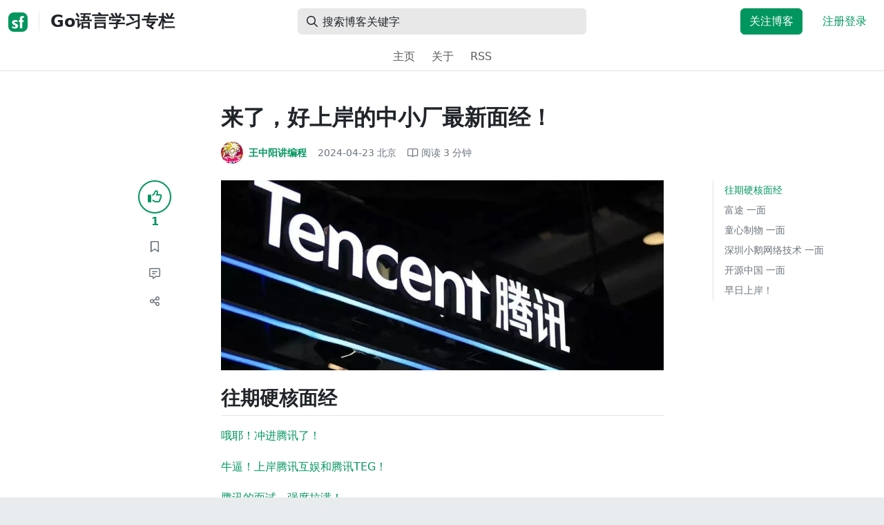

--- FILE ---
content_type: text/html; charset=utf-8
request_url: https://segmentfault.com/a/1190000044822921
body_size: 21777
content:
<!DOCTYPE html><html lang="zh"><head><meta charSet="utf-8"/><title>java - 来了，好上岸的中小厂最新面经！ - Go语言学习专栏 - SegmentFault 思否</title><meta name="keywords" content="后端,go,java,程序员,php"/><meta name="description" content="往期硬核面经哦耶！冲进腾讯了！牛逼！上岸腾讯互娱和腾讯TEG！腾讯的面试，强度拉满！前几篇文章分享了上岸大厂（尤其是腾讯）的最新面经。不少粉丝股东留言..."/><meta name="userId" id="SFUserId"/><meta name="userRank" id="SFUserRank"/><meta name="viewport" content="width=device-width, initial-scale=1, viewport-fit=cover, user-scalable=no"/><meta rel="apple-touch-icon" href="https://static.segmentfault.com/main_site_next/prod/touch-icon.png"/><meta name="msapplication-square150x150logo" content="https://static.segmentfault.com/main_site_next/prod/touch-icon.png"/><meta http-equiv="X-UA-Compatible" content="IE=edge, chrome=1"/><meta name="renderer" content="webkit"/><meta name="alexaVerifyID" content="LkzCRJ7rPEUwt6fVey2vhxiw1vQ"/><meta name="apple-itunes-app" content="app-id=958101793, app-argument="/><meta property="qc:admins" content="15317273575564615446375"/><meta name="msapplication-TileColor" content="#009a61"/><meta name="baidu_union_verify" content="361d9f81bc56b8d1183231151d2b8012"/><meta name="sogou_site_verification" content="MKVKCoIjwL"/><meta name="360-site-verification" content="737314c9bf48873a1a0a22295203d9d1"/><link rel="shortcut icon" type="image/x-icon" href="https://static.segmentfault.com/main_site_next/prod/favicon.ico"/><link rel="search" type="application/opensearchdescription+xml" href="/opensearch.xml" title="SegmentFault"/><link rel="alternate" type="application/atom+xml" href="/feeds/questions" title="SegmentFault \u6700\u65B0\u95EE\u9898"/><link rel="alternate" type="application/atom+xml" href="/feeds/blogs" title="SegmentFault \u6700\u65B0\u6587\u7AE0"/><meta name="twitter:card" content="summary_large_image"/><meta name="twitter:image" content="https://segmentfault.com/img/bVdcb3Q?spec=cover"/><meta name="twitter:site" content="@segment_fault"/><meta name="twitter:creator" content="@segmentfault"/><meta name="twitter:title" content="来了，好上岸的中小厂最新面经！"/><meta name="og:type" content="article"/><meta name="og:image" content="https://segmentfault.com/img/bVdcb3Q?spec=cover"/><meta name="og:title" content="来了，好上岸的中小厂最新面经！"/><meta name="og:description" content="往期硬核面经哦耶！冲进腾讯了！牛逼！上岸腾讯互娱和腾讯TEG！腾讯的面试，强度拉满！前几篇文章分享了上岸大厂（尤其是腾讯）的最新面经。不少粉丝股东留言..."/><meta name="og:url" content="https://segmentfault.com/a/1190000044822921"/><meta name="og:site_name" content="SegmentFault 思否"/><meta name="msvalidate.01" content="2C018C53297C8388F3E7052F5E9CA6AF"/><meta name="event-object" value="{&quot;current&quot;: [&quot;article&quot;, [&quot;1190000044822921&quot;]], &quot;root&quot;: [&quot;article&quot;, &quot;1190000044822921&quot;]}" id="SFEventObject"/><link rel="canonical" href="https://segmentfault.com/a/1190000044822921"/><script type="application/ld+json">{
            "@context": "https://schema.org",
            "@type": "Article",
            "mainEntityOfPage": {
              "@type": "WebPage",
              "@id": "https://google.com/article"
            },
            "name": "来了，好上岸的中小厂最新面经！",
            "headline": "来了，好上岸的中小厂最新面经！",
            "image": "/img/bVdcb3Q?spec=cover",
            "datePublished": "2024-04-23T07:28:23.000Z",
            "dateModified": "2024-04-23T07:28:23.000Z",
            "url": "https://segmentfault.com/a/1190000044822921",
            "author": {
              "@type": "Person",
              "name": "王中阳讲编程",
              "url": "https://segmentfault.com/u/wangzhongyang_go"
            },
            "publisher": {
              "@type": "Organization",
              "name": "SegmentFault",
              "logo": {
                "@type": "ImageObject",
                "url":
                  "https://assets.segmentfault.com/v-5fc4b0b2/global/img/static/touch-icon.png"
              }
            }
          }</script><meta name="next-head-count" content="37"/><link data-next-font="size-adjust" rel="preconnect" href="/" crossorigin="anonymous"/><link rel="preload" href="https://static.segmentfault.com/main_site_next/prod/_next/static/css/8a2de9abf59d619c.css" as="style"/><link rel="stylesheet" href="https://static.segmentfault.com/main_site_next/prod/_next/static/css/8a2de9abf59d619c.css" data-n-g=""/><noscript data-n-css=""></noscript><script defer="" nomodule="" src="https://static.segmentfault.com/main_site_next/prod/_next/static/chunks/polyfills-c67a75d1b6f99dc8.js"></script><script src="https://sponsor.segmentfault.com/spcjs.php?id=1&amp;block=1&amp;repu=0&amp;v=5f0a9217&amp;tag=%E5%90%8E%E7%AB%AF%2Cgo%2Cjava%2C%E7%A8%8B%E5%BA%8F%E5%91%98%2Cphp&amp;withtext=1" data-nscript="beforeInteractive"></script><script src="https://static.segmentfault.com/main_site_next/prod/_next/static/chunks/webpack-f827bc7f33b5aa2a.js" defer=""></script><script src="https://static.segmentfault.com/main_site_next/prod/_next/static/chunks/framework-b06a93d4cd434123.js" defer=""></script><script src="https://static.segmentfault.com/main_site_next/prod/_next/static/chunks/main-7b0e951b1aa6f444.js" defer=""></script><script src="https://static.segmentfault.com/main_site_next/prod/_next/static/chunks/pages/_app-154d231470f83ca7.js" defer=""></script><script src="https://static.segmentfault.com/main_site_next/prod/_next/static/chunks/54312-bc4a0e4b41f24c9b.js" defer=""></script><script src="https://static.segmentfault.com/main_site_next/prod/_next/static/chunks/69706-07a7095268b70805.js" defer=""></script><script src="https://static.segmentfault.com/main_site_next/prod/_next/static/chunks/75637-fc32eba996308eba.js" defer=""></script><script src="https://static.segmentfault.com/main_site_next/prod/_next/static/chunks/11063-1b323070c1d23392.js" defer=""></script><script src="https://static.segmentfault.com/main_site_next/prod/_next/static/chunks/70694-3d6afca6967f318c.js" defer=""></script><script src="https://static.segmentfault.com/main_site_next/prod/_next/static/chunks/83075-4e7ff52fbf2dea21.js" defer=""></script><script src="https://static.segmentfault.com/main_site_next/prod/_next/static/chunks/pages/Blogs/Detail-251499ec59f860aa.js" defer=""></script><script src="https://static.segmentfault.com/main_site_next/prod/_next/static/rBuqxSyQsyebiBGJhT4Ov/_buildManifest.js" defer=""></script><script src="https://static.segmentfault.com/main_site_next/prod/_next/static/rBuqxSyQsyebiBGJhT4Ov/_ssgManifest.js" defer=""></script><style id="__jsx-563de19a56c74ed5">@media(min-width:1400px){.container{max-width:1320px}}.blog-header.theme-light input{background-color:rgba(33,37,41,.1)}.blog-header.theme-light input::-webkit-input-placeholder{color:rgba(var(--bs-dark-rgb),var(--bs-text-opacity))}.blog-header.theme-dark input{background-color:rgba(255,255,255,.1)}.blog-header.theme-dark input::-webkit-input-placeholder{color:rgba(var(--bs-light-rgb),var(--bs-text-opacity))}</style><style id="__jsx-b1cc3f89c4f8c7b8">@charset "UTF-8";.fmt,.preview-wrap{line-height:1.6}.fmt .hljs,.preview-wrap .hljs{background-color:transparent!important;padding:0!important}.fmt p,.fmt address,.fmt ul,.fmt ol,.fmt dl,.fmt pre,.fmt blockquote,.fmt table,.fmt figure,.fmt hr,.preview-wrap p,.preview-wrap address,.preview-wrap ul,.preview-wrap ol,.preview-wrap dl,.preview-wrap pre,.preview-wrap blockquote,.preview-wrap table,.preview-wrap figure,.preview-wrap hr{margin-bottom:1.25rem}.fmt p,.preview-wrap p{word-wrap:break-word}.fmt p a,.preview-wrap p a{word-break:break-all}.fmt ol ol,.fmt ol ul,.fmt ul ol,.fmt ul ul,.preview-wrap ol ol,.preview-wrap ol ul,.preview-wrap ul ol,.preview-wrap ul ul{margin-bottom:0}.fmt li>p:last-of-type,.preview-wrap li>p:last-of-type{margin-bottom:0!important}.fmt h1,.preview-wrap h1{font-size:2rem;margin:2.75rem 0 1rem;padding-bottom:.5rem;border-bottom:3px double rgba(0,0,0,.1)}.fmt h2,.preview-wrap h2{font-size:1.75rem;margin:2.5rem 0 1rem;padding-bottom:.5rem;border-bottom:1px double rgba(0,0,0,.1)}.fmt>h2:first-child,.preview-wrap>h2:first-child{margin-top:0}.fmt h3,.preview-wrap h3{font-size:1.5rem;margin:2.25rem 0 1rem}.fmt h4,.preview-wrap h4{font-size:1.25rem;margin:2rem 0 1rem}.fmt h5,.preview-wrap h5{font-size:1rem;margin:1.75rem 0 1rem}.fmt h6,.preview-wrap h6{font-size:1rem;margin:1.5rem 0 .5rem}.fmt h6::before,.preview-wrap h6::before{content:"❐";margin-right:.25rem}.fmt blockquote,.preview-wrap blockquote{padding-left:1rem;border-left:.25rem solid#e9ecef}.fmt pre,.preview-wrap pre{padding:1rem;max-height:35rem;line-height:1.5;background-color:#e9ecef;overflow:auto}.fmt pre code,.preview-wrap pre code{word-wrap:normal;overflow-wrap:normal;white-space:inherit}.fmt hr,.preview-wrap hr{margin:2rem auto;max-width:160px;border-top-width:1px;background-color:rgba(0,0,0,.5)}.fmt img,.preview-wrap img{max-width:100%;height:auto}.fmt table,.preview-wrap table{border:1px solid#dee2e6;width:100%;table-layout:fixed}.fmt table td,.fmt table th,.preview-wrap table td,.preview-wrap table th{padding:.75rem;border:1px solid#dee2e6;word-wrap:break-word}.fmt table [align=center],.preview-wrap table [align=center]{text-align:center}.fmt table [align=right],.preview-wrap table [align=right]{text-align:right}.fmt table thead th,.preview-wrap table thead th{border-bottom-width:2px;background-color:#e9ecef;color:#212529;font-weight:bold}.fmt table tbody tr:hover,.preview-wrap table tbody tr:hover{background-color:rgba(0,0,0,.025)}.fmt .img-wrap,.preview-wrap .img-wrap{display:block;text-align:center}article.fmt a img{cursor:pointer}article.fmt img{cursor:-webkit-zoom-in;cursor:-moz-zoom-in;cursor:zoom-in}article.fmt p>img{display:block;margin:0 auto}</style><style id="__jsx-cc36e5857a65b21d">.article-content{margin-bottom:1.5rem}.article-content .userExcerpt p{margin-bottom:0!important}.article-content .col-md-90{width:120px}.article-content pre{position:relative}.right-side .right-block{margin-bottom:1.5rem}#article-header{border-top:2px solid#00965e}@media(max-width:767.98px){.article-content .col-md-90{width:100%}}@media(max-width:575.98px){.blog-comment-wrap.container{padding-bottom:56px!important;padding-bottom:-webkit-calc(56px + constant(safe-area-inset-bottom))!important;padding-bottom:-moz-calc(56px + constant(safe-area-inset-bottom))!important;padding-bottom:calc(56px + constant(safe-area-inset-bottom))!important;padding-bottom:-webkit-calc(56px + env(safe-area-inset-bottom))!important;padding-bottom:-moz-calc(56px + env(safe-area-inset-bottom))!important;padding-bottom:calc(56px + env(safe-area-inset-bottom))!important}}</style><style id="__jsx-5003cdcc1535ca36">.operation .dropdown-toggle::after{display:none}</style><style id="__jsx-e84cb026495aebda">.nav-header{cursor:pointer}#collapseTarget{max-height:360px;overflow-y:auto}</style><style id="__jsx-39fbff7f152a3e49">.quote .delete-quote{visibility:hidden}.quote .list-group-item:hover .delete-quote{visibility:visible}</style><style id="__jsx-ae5d34d7181e7c9b">.recommend-list-wrap .card-header{-webkit-box-shadow:0rem -.06rem 0rem 0rem rgba(0,0,0,.13)inset;-moz-box-shadow:0rem -.06rem 0rem 0rem rgba(0,0,0,.13)inset;box-shadow:0rem -.06rem 0rem 0rem rgba(0,0,0,.13)inset}.mr-13{margin-right:13px}</style><style id="__jsx-3434af9ca00bacf8">.comment-wrap .media-body .fmt,.comment-wrap .media-body .fmt>p:first-child{display:inline}.comment-wrap .media-body .fmt>p:first-child::after{display:block;content:"";margin-bottom:1.25rem}.comment-wrap .media-body .fmt>p:last-child::after{display:none!important}.comment-wrap .commentUnit:hover .control-area,.comment-wrap .commentUnit:hover .comment-control-area{display:-webkit-box!important;display:-webkit-flex!important;display:-moz-box!important;display:-ms-flexbox!important;display:flex!important}.comment-wrap .comment-reply{overflow:hidden;word-wrap:break-word;overflow-wrap:break-word;resize:none}.comment-wrap .dropdown-item.active,.comment-wrap .dropdown-item:active{background:#f8f9fa!important;color:inherit!important}.comment-wrap .reply-list .list-group-item{background-color:unset}</style><style id="__jsx-46db19708ab5e5b7">.mentions-wrap .dropdown-toggle::after{display:none}</style></head><body><div id="__next"><div class="d-none d-lg-block text-center"><div id="OA_holder_5" class="OA_holder" style="display:none"></div></div><div id="root-top-container"></div><header data-bs-theme="light" class="sticky-top blog-header theme-light border-bottom" style="background-color:#fff;transform:translateY(0px)"><div class="container-xl"><nav style="padding-top:0.75rem;padding-bottom:0.75rem" class="navbar navbar-expand-lg navbar-light"><div class="d-none d-lg-flex align-items-center w-50 me-auto"><a href="/blogs" class="d-none d-md-block p-0 navbar-brand"><svg width="28" height="28" viewBox="0 0 28 28" fill="none" xmlns="http://www.w3.org/2000/svg" class="text-primary"><title>SF</title><path fill-rule="evenodd" clip-rule="evenodd" d="M8 0C3.58172 0 0 3.58172 0 8V20C0 24.4183 3.58172 28 8 28H20C24.4183 28 28 24.4183 28 20V8C28 3.58172 24.4183 0 20 0H8ZM13.73 11.9372C12.578 11.2873 11.2724 10.9592 9.95 10.9872C8.625 10.9872 5.535 11.3372 5.535 14.5872C5.535 16.4122 6.495 17.2622 7.935 17.9772C8.305 18.1622 8.655 18.3072 8.965 18.4322L8.96675 18.433C9.83592 18.7926 10.525 19.0778 10.525 19.8472C10.525 20.7222 9.715 21.0322 8.96 21.0322C7.93318 20.9427 6.96552 20.5134 6.21 19.8122L5.25 21.7322V21.9572C6.47366 22.8581 7.96081 23.3292 9.48 23.2972C11.175 23.2972 14.015 22.8422 14.015 19.6272C14.015 17.6272 13.065 16.8572 11.315 16.1272L10.67 15.8772C9.725 15.5222 8.98 15.2422 8.98 14.4522C8.98 13.9672 9.22 13.3872 10.38 13.3872C11.2483 13.3883 12.0951 13.6572 12.805 14.1572L13.73 12.1572V11.9372ZM22.92 5.75224C22.0842 5.39862 21.1823 5.22813 20.275 5.25224C18.635 5.25224 16.635 5.92724 16.635 9.14724C16.635 9.16319 16.6454 9.5817 16.6567 10.0374C16.6702 10.5821 16.685 11.18 16.685 11.2072C16.6839 11.2467 16.6678 11.2842 16.64 11.3122C16.611 11.3378 16.5737 11.352 16.535 11.3522H15.36L15.32 13.8922C15.4316 13.8922 15.5761 13.8878 15.7433 13.8827C15.973 13.8756 16.2456 13.8672 16.535 13.8672L16.5911 13.8777L16.64 13.9072C16.667 13.9358 16.683 13.973 16.685 14.0122C16.665 14.8782 16.653 16.325 16.6458 17.8134L16.642 18.7072C16.6393 19.4489 16.6377 20.1741 16.6366 20.8153L16.6357 21.5401L16.6354 21.8642L16.635 22.9722L20.2 22.9522C20.1997 22.8821 20.1992 22.7899 20.1987 22.6781C20.1954 21.9732 20.1884 20.4931 20.1781 18.9054L20.1684 17.515C20.1579 16.13 20.145 14.8097 20.13 13.9922C20.1281 13.9532 20.1426 13.9151 20.17 13.8872C20.199 13.8617 20.2363 13.8474 20.275 13.8472L20.5421 13.8565C20.9195 13.867 21.368 13.8705 21.7216 13.8717L22.16 13.8722L22.2 11.3322H20.275L20.2189 11.3218L20.17 11.2922C20.1436 11.2637 20.1292 11.2261 20.13 11.1872V9.62724C20.13 8.35724 20.46 7.81724 21.225 7.81724C21.5758 7.8304 21.9184 7.92634 22.225 8.09724L22.92 6.02724V5.75224Z" fill="currentColor"></path></svg></a><div class="d-none d-md-block" style="width:1px;height:1.75rem;background-color:rgba(33, 37, 41, 0.1)"></div><a href="/blog/wangzhongyang_go"><div class="d-flex align-items-center ms-md-3 text-body"><h4 class="mb-0">Go语言学习专栏</h4></div></a></div><div class="d-flex d-lg-none align-items-center justify-content-between w-100"><a href="/blog/wangzhongyang_go"><div class="d-flex align-items-center ms-lg-3 text-body"><h4 class="mb-0 text-truncate-1">Go语言学习专栏</h4></div></a><a role="button" tabindex="0" href="/user/login" class="d-lg-none ms-2 flex-shrink-0 text-primary btn btn-link">注册登录</a></div><div class="w-100 navbar-collapse collapse" id="basic-navbar-nav"><div class="w-100 position-relative my-3 my-lg-0"><div class="d-none d-lg-flex w-100" style="max-width:432px;height:38px"><div class="d-flex align-items-center position-absolute h-100" style="margin-left:0.81rem"><i class="far fa-magnifying-glass text-body"></i></div><form class="flex-fill"><input placeholder="搜索博客关键字" aria-label="搜索" style="padding-left:2.3rem;background-color:rgba(33, 37, 41, 0.1)" type="text" class="border-0 shadow-none h-100 text-body form-control" value=""/></form></div><div class="d-flex d-lg-none w-100"><div class="d-flex align-items-center position-absolute h-100" style="margin-left:0.81rem"><i class="far fa-magnifying-glass text-body"></i></div><form class="flex-fill"><input placeholder="搜索博客关键字" aria-label="搜索" style="padding-left:2.3rem;background-color:rgba(33, 37, 41, 0.1)" type="text" class="border-0 shadow-none h-100 text-body form-control" value=""/></form></div></div><div class="p-0 ms-auto align-items-lg-center justify-content-end w-100 navbar-nav"><div class="me-2 me-md-0 nav-item"><a role="button" tabindex="0" href="#" class="me-3 btn btn-primary">关注博客</a><a role="button" tabindex="0" href="/user/login" class="text-primary btn btn-link">注册登录</a></div></div></div></nav><nav class="sflex-center py-0 navbar navbar-expand navbar-light"><div class="navbar-nav"><div class="mx-1 nav-item"><a href="/blog/wangzhongyang_go" data-rr-ui-event-key="/blog/wangzhongyang_go" class="nav-link">主页</a></div><div class="mx-1 nav-item"><a href="/blog/wangzhongyang_go/about" data-rr-ui-event-key="/blog/wangzhongyang_go/about" class="nav-link">关于</a></div><div class="mx-1 nav-item"><a href="/feeds/blog/wangzhongyang_go" data-rr-ui-event-key="/feeds/blog/wangzhongyang_go" class="nav-link">RSS</a></div></div></nav></div></header><style>
          html {
            scroll-behavior: smooth;
          }
          .article-wrap article h2, .article-wrap article h3 { 
            scroll-margin-top: 20px;
          }
        </style><div class="bg-white d-none d-xl-flex justify-content-center"><div id="OA_holder_2" class="OA_holder" style="display:none"></div></div><div class="bg-white py-5"><div class="pt-3 pt-sm-0 article-wrap container"><div class="row"><div class="mx-auto col-lg-7"><h1 class="h2 mb-3"><a href="/a/1190000044822921" class="link-dark">来了，好上岸的中小厂最新面经！</a></h1><div class="d-flex flex-wrap mb-4"><div class="d-flex align-items-center font-size-14"><a class="d-flex align-items-center" href="/u/wangzhongyang_go"><div class="position-relative sflex-center rounded-circle flex-shrink-0 me-2" style="width:32px;height:32px"><img src="https://avatar-static.segmentfault.com/102/126/1021266098-6369bf22a4ccf_huge128" alt="头像" class="w-100 h-100 position-absolute left-0 top-0 rounded-circle bg-white"/></div><div class="d-flex flex-column"><div class="d-flex"><strong class="font-size-14">王中阳讲编程</strong><ul class="list-inline mb-0 authentication-info ms-1"></ul></div><div class="user-badge-wrap font-size-14 text-secondary"></div></div></a><a href="/a/1190000044822921/revision" class="link-secondary font-size-14 ms-2 ps-1"><time dateTime="2024-04-23T07:28:23.000Z" itemProp="datePublished">2024-04-23 </time><span> <!-- -->北京</span></a><div class="ms-3 d-flex align-items-baseline text-secondary"><i class="far fa-book-open"></i><span class="ms-1">阅读 <!-- -->3<!-- --> 分钟</span></div></div></div></div></div><div class="row"><div class="d-none d-lg-flex justify-content-end align-items-start col-lg-2"><div class="sticky-outer-wrapper sticky-wrap functional-area-left justify-content-center me-0 ms-0 mt-0"><div class="sticky-inner-wrapper" style="position:relative;top:0px"><div role="group" class="align-items-center btn-group-vertical"><button type="button" aria-label="点赞" class="func-btn mainLike sflex-center shadow-sm rounded-circle main-lg-Like mb-0 btn btn-outline-primary"><i class="far fa-thumbs-up"></i></button><span class="text-primary fw-bold ">1</span><button type="button" aria-label="收藏" class="func-btn sflex-center rounded-circle  mt-2 btn btn-outline-secondary"><i class="far fa-bookmark"></i></button><a class="func-btn sflex-center btn btn-outline-secondary rounded-circle" href="#comment-area" aria-label="评论"><i class="far fa-message-lines"></i></a><div class="dropdown"><button type="button" id="actions-toggle" aria-expanded="false" aria-label="分享" class="func-btn nav-tab-item  rounded-pill btn btn-outline-secondary sflex-center rounded-circle dropdown-toggle btn btn-primary"><i class="far fa-share-nodes"></i></button></div><canvas hidden="" class="qrcode"></canvas></div></div></div><canvas hidden="" class="qrcode"></canvas></div><div class="mx-auto col-lg-7"><div><div class="ratio ratio-21x9 mb-4"><img class="card-img-top w-100 h-100" src="/img/bVdcb3Q?spec=cover" alt="头图"/></div><div id="OA_holder_25" class="OA_holder" style="display:none"></div><article class="article fmt article-content "><h2>往期硬核面经</h2><p><a href="https://link.segmentfault.com/?enc=B37g%2BNraBzkrdgrjx159SA%3D%3D.465405HTXDr3%2BSs6hFQlUqIQmzZ8XzHAW6SRTGIny4gdv9lJrPbD2eDTC7mQ9NVnvIMqayjwEx95uNWgNgutIzv0oRb6cbFeIbbhRD2KFUphzlzJsvHL80Jz7APlUe693YrxcoV1Wxz%2F0f3n%2FrHee4hfnC%2FcqlB4AlYt3r74MFU3J5PwlqCMBFTsKK%2BVDipz%2BjPcEcoCNBLnH1uqpIg44bIybKAuiQ6DUuHaXXTK3biU9ppd0NGinDftYlBSJfRn9WsY5nfi%2F90v8e9wgWzaJSy%2BBS6qr3E1e2GwVct4CCdXoNnxot8CpM4Q7n0c7u8fwb01X0S9gUFYV4BIYcAOgLWTYBuH8S3ZQtGzXCpJL7QFwDIlRMTKJA4NzmFDynZ4r0uC%2BiBakwcxq3UW4PYYva2TKr4MG%2BEozVtNLrz4aHB2pmIf3X2qogWltIofs%2B7uIwWx3zsuiAWEbMXTtFSHizcR%2BcTsA4B7N%2B3fqFTv%2BXA0B4KfbLxM0lCsj7qkPFBU" rel="nofollow" target="_blank">哦耶！冲进腾讯了！</a></p><p><a href="https://link.segmentfault.com/?enc=XPoOWaFu8a8rFiDnQLqVqA%3D%3D.KEd0YeaDbwdBPqWpnXNKWs0yomET11t12js7By5Jtr8YRs96pgaQiWHsXLi3h0BghGL7SiwlAf%2BETnVtJgKKlvDMGakBrXAOSjl5M9CPZuGcTqPjW9Sww9CWPRGev%2BXQtRLxSwm%2B10mA6gbFL%2BGNJAHX0nnBunzKmND0rmQBRj3H%2FNGyLzvFyjEswa3NpjH2v1Hfrv4kqoWsqLKTaIhePeXK1VO6hdZtLZ9yoV%2FLOcIQJW%2BAjXYHFdBHDjyRmqJJpjh4CKf73ue%2BFOGspcv7fqwZIduGGPgkAI2KLuTw1u3Qx59ZjNGYFHczL4n%2FrRTblnfKl6qIUsc%2FI4BpLcp8b%2FJLCCe7aeWGETXQgTpHsQRP4OMfINJ%2BrMbtMPWMVOwsl586DXCYz8%2FegLGnuWyIMhlCZl8kiXLPhZxlYMpFZuHVJr38m%2BbP7Ql5Sl9oIdKx0tEtWd5hn3qNzlvaOi%2FZGeQIks%2Frcer6Deuv0ZzME2bNHJeABRH5iT8zS61ceY%2FC" rel="nofollow" target="_blank">牛逼！上岸腾讯互娱和腾讯TEG！</a></p><p><a href="https://link.segmentfault.com/?enc=BKGnBntkKriBn2pvtxHbRg%3D%3D.uQlO0icdVNM5kzvE5tKrqPaV6swarTk%2FJdMu1OX3EHY6IJ4tEfcK3ibIXkHYkE1eygv9OjA3S4EtZlYKdgb4JAgDFPdadjGCwklB1eNPyuk6BUR1acKX2Ud61ckfw2yCFnE9XDTizW%2F2Cc63Fs69bSOOhG7CwjzcMoAL8df%2FJ2YxRdb7EXtPLg0c0PSGXY3JcYz8%2BPdmuWtAzyg7cZCW2hbLAFVtkKmFVc0p13whJmM2irpaTe9r7jLIeElKIR4LHwTIDa1AAkTlHHVEt2%2BjBsN4ZeKsRaBWJqMJNGNcCABhVsB3SigoYqX9yL%2BfweakICwoUvVTHzFM5sUV6SiXJrZXeUVMQbrsRojVsMYq%2F1WEcF%2Fujsahc0%2FRsNZsjOzUCrV9LBNCSRT1SBMakg0qH00MbnZRfsbIxiET16%2FdRhkSFbmMkDprmk%2F5f%2FIAyM%2BdNZyIgV0MCuLbRdd57XqQnCLTInK6p%2F8o2XuiH28enIamc%2FQCEBn1pGgfU%2BjdSDID" rel="nofollow" target="_blank">腾讯的面试，强度拉满！</a></p><p>前几篇文章分享了上岸大厂（尤其是腾讯）的最新面经。</p><p>不少粉丝股东留言说上岸大厂太难了，有没有好上岸的中小厂的最新面经。</p><p>必须安排，今天分享一位朋友社招的面经：</p><h2>富途 一面</h2><ol><li>http相较于https多了什么步骤？</li><li>https证书为什么一边是对称加密，一边是非对称加密（没有回答出来）</li></ol><blockquote>解析：非对称加密是为了保护证书里的对称密钥，服务器只能用对应的私钥解密拿到里面的对称密钥，后续沟通时就通过证书里的密钥进行对称加密沟通</blockquote><ol start="2"><li>tcp挥手为什么有第四次</li><li>time\_wait阶段在哪里，为什么需要2MSL的长度</li><li>大量连接处于time\_wait阶段可能有什么与原因，怎么解决?</li></ol><blockquote>回答：大量连接同时关闭，关闭连接时加上随机偏移值<br>解析：当大量短连接被快速创建和关闭时，会有大量的连接同时处于TIME\_WAIT状态。<br>解决方法：</blockquote><ul><li>调整TCP参数：在服务器上调整TCP参数，比如减少TIME\_WAIT的持续时间或增加可用端口范围。</li><li>使用长连接：避免频繁建立和关闭连接。可以通过使用长连接（例如，持续的数据库或API连接）来减少进入TIME\_WAIT状态的连接数量</li><li>负载均衡：使用负载均衡技术分散请求，以减少单一服务器上的连接数。这样可以平均分配连接负载，减少任一服务器上TIME\_WAIT状态的连接数量。</li><li>连接池：对于数据库或其他需要频繁建立连接的服务，使用连接池可以避免频繁地打开和关闭连接，因为连接池允许连接被重用。</li></ul><ol start="5"><li>浏览器输入回车后，发生了什么</li><li>一道算法题：分段阶梯计费</li></ol><ul><li>面试官提醒了一些问题：最后一个阶段是（左界限 --- .....）之前的循环条件是按右界限来计算的。<br>回答：那应该最后一个阶段，单独判断下</li><li>如果后面分了很多阶段，代码有什么优化的地方吗？<br>没有想出来，不知道咋优化</li></ul><ol start="7"><li>一道SQL：（没写出来，sql语法都忘了）</li></ol><p><img   referrerpolicy="no-referrer" src="/img/remote/1460000044822923" alt="" title=""></p><p>解析：</p><pre><code class="sql">SELECT u.username, COUNT(t.tid) AS post_count
FROM user u
JOIN thread t ON u.uid = t.uid
GROUP BY u.uid, u.username
ORDER BY post_count DESC
LIMIT 10;</code></pre><p>索引设计<br>对于这个查询，可以设计以下索引：</p><ol><li>用户表 (user)：</li></ol><ul><li>主键索引在 uid 字段上（通常在创建表时自动设置为主键）。</li></ul><ol start="2"><li>帖子表 (thread)：</li></ol><ul><li>一个复合索引在 uid 和 create\_time 字段上，这有助于快速筛选出每个用户的最新帖子。</li></ul><p><strong>确定索引的使用</strong></p><p>要确定 SQL 会使用哪个索引，可以在执行 SQL 查询之前使用 EXPLAIN 或 EXPLAIN ANALYZE 命令（取决于具体的数据库管理系统）。这将显示查询的执行计划，包括是否使用了索引以及使用了哪些索引。</p><p>在 MySQL 中，则可以使用：</p><pre><code class="go">EXPLAIN FORMAT=JSON SELECT ...</code></pre><p><strong>查询是否最优</strong></p><p>虽然上述查询可能在大多数情况下都能很好地工作，但如果数据量非常大，这个查询可能会变得缓慢，因为需要对所有用户进行聚合和排序。为了优化这个查询，可以考虑以下策略：</p><ul><li>确保数据库使用适当的索引进行 JOIN 和 ORDER BY 操作。</li><li>对 thread 表的 uid 字段创建索引可以帮助加速分组和排序操作。</li><li>如果查询仍然较慢，可以考虑物化视图，预先计算并存储结果，特别是如果这个查询频繁执行而数据变化不大时。</li></ul><p>在查询优化和索引策略中，需要根据实际数据量和数据库性能测试结果来不断调整和优化。</p><h2>童心制物 一面</h2><ol><li>弹窗推送是负责哪部分</li></ol><blockquote>负责从MQ拿到数据解析后给下游服务，同事做极光推送</blockquote><ol start="2"><li>有改进或者特殊的点吗</li></ol><blockquote><ol><li>数据消息体的格式化，不同的topic的消息体不一样，代码写起来很麻烦，所以直接做了格式化，数据就在payload里面，其他的也在对应字段上。</li><li>跟具体解析业务代码的数据交互是通过RPC，因为一个消息可能有多种业务的处理需要，这些也都需要想用返回，所以用了RPC的服务流。</li></ol></blockquote><ol start="3"><li>弹窗是有定时和实时的吗</li></ol><blockquote>是的，根据设备上报的协议字段做相关推送</blockquote><ol start="4"><li>工作中并发是怎么应用的呢，看简历上写了errgroup</li></ol><blockquote>电量api查询时，比如一个月的用电，可能需要查一个月的每日用电量、当前一个月的累计用电、前一个月的累计用电。把一个大的任务分成多个小的任务，去并发调用执行，增加了接口的响应速度</blockquote><ol start="5"><li>这期间会出现什么问题吗，比如查询不出来，或者超时怎么办</li></ol><blockquote>查询不出来就置为0，然后能在报表上看见。    这个地方不知道怎么咋说。</blockquote><ol start="6"><li>又遇到过什么并发问题吗？</li></ol><blockquote>没有，说业务的并发量比较小</blockquote><ol start="7"><li>项目中有遇到比较困难的问题吗</li></ol><blockquote>同一个子任务，但是不同的升级目标，在子任务的对象里加了一个钩子函数，每次设备升级时检查有没有相同mac的旧任务在升级。有，就先让旧任务结束，直接执行新的任务。</blockquote><ol start="10"><li>在静默升级中，用了什么中间件做存储呢</li></ol><blockquote>redis和mysql，redis做临时的缓存，存储每个子任务的详细信息，mysql最后打印报表</blockquote><ol start="11"><li>redis用的什么存储方式呢</li></ol><blockquote>hset，哈希存储，mac是key，升级相关信息是value</blockquote><ol start="12"><li>说一下channel</li></ol><blockquote>回答了无缓存和有缓存，无缓存用于通知是在静默升级系统里用到，每个Task同时只能有一个处于创建升级子任务的状态，子任务创建完后执行升级。但是创建的状态同时只能有一个Task（没想明白为什么，防止并发问题？如果有同时多个任务里，有相同mac的子任务，那么不知道最后执行完的是哪个，可能没法升级到最新的版本，有可能是中途有问题的版本。可能出现高版本向低版本升级的i情况，有些设备允许，但有些不允许，可能会导致设备直接不可用）。</blockquote><ol start="13"><li>GC，写屏障是解决之前三色标记法的什么问题</li></ol><blockquote>直接回答的八股</blockquote><h2>深圳小鹅网络技术 一面</h2><ol><li>询问测试环境是否分开，是否是docker搭建</li><li>能源数据报告的优化，怎么优化</li></ol><blockquote>也说了预缓存一些电量水量的数据，因为结构都一样，这样更快</blockquote><ol start="3"><li>MQ消息的有序</li></ol><blockquote>回答：解析因为使用了幂等性，状态跳转才会有触发推送，那么不管是否有序或者重复消费无所谓</blockquote><ol start="4"><li>App的http请求在到达后端的链路是什么样的，经过了什么服务或者网关</li><li>设计一个秒杀系统，怎么保证库存的一致性和不超限</li></ol><blockquote>回答：消息队列做请求缓存，限流熔断限制流量，下单操作只操作缓存，并异步更新到数据库，减轻数据库压力，接口限流、用户身份验证保证流量安全。保证一致性采用多级缓存（先更新数据库，在更本地，在更redis）</blockquote><ol start="6"><li>多级缓存的话，现在有11个请求，有可能同时读redis，这时读到同样的数据。减11次会出现库存-1的情况，怎么解决呢</li></ol><h2>开源中国 一面</h2><ol><li>介绍自己项目的模块的亮点</li></ol><blockquote>回答：说了一个GRPC的通信</blockquote><ol start="2"><li>MQ消费端没有正常消费的话，可能有什么原因</li><li>是否了解mq或者kafka的具体消息机制还是原理什么的，有点忘了</li></ol><blockquote>这个直接说的只是简单的消费，不是太深</blockquote><ol start="4"><li>mysql的隔离级别</li><li>redis就在项目中用做缓存吗</li><li>是否用过k8s</li><li>nginx用过，修改过一些参数</li></ol><blockquote>回答：只是修改了nginx的日志地址，还有代理的节点，其他没用过</blockquote><h2>早日上岸！</h2><p>我们搞了一个<strong>免费的面试真题共享群</strong>，互通有无，一起刷题进步。</p><p><strong>没准能让你能刷到自己意向公司的最新面试题呢。</strong></p><p>感兴趣的朋友们可以加我微信：<strong>wangzhongyang1993</strong>，备注：面试群。</p><p>本文首发在我的同名公众号：<a href="https://link.segmentfault.com/?enc=YKvLRAYM1KZV8bM3G727GA%3D%3D.NYVimbXUxRprSQ7PI3aSE79su7D4Lg0gUaOZYV2igrj9qSXn1hh8Ys4UhPqlJi5Zv649l8qXaTYFodiuOw26SA%3D%3D" rel="nofollow" target="_blank">王中阳Go</a>，未经授权禁止转载。</p></article><div class="d-flex flex-wrap align-items-center "><div class="m-n1 d-flex flex-wrap align-items-center"><a href="/t/%E5%90%8E%E7%AB%AF" class="m-1 badge-tag  ">后端</a><a href="/t/go" class="m-1 badge-tag  ">go</a><a href="/t/java" class="m-1 badge-tag  "><img src="https://avatar-static.segmentfault.com/868/271/868271510-54cb382abb7a1_small" alt="" width="16" height="16" class="me-1"/>java</a><a href="/t/%E7%A8%8B%E5%BA%8F%E5%91%98" class="m-1 badge-tag  "><img src="https://avatar-static.segmentfault.com/187/562/1875620466-5df9fe086a004_small" alt="" width="16" height="16" class="me-1"/>程序员</a><a href="/t/php" class="m-1 badge-tag  ">php</a></div></div><div id="OA_holder_3" class="OA_holder mt-4" style="display:none"></div><div class="functional-area-bottom text-center my-4 py-3"><div role="group" class="btn-group like-group align-items-center btn-group"><button type="button" class="btn me-2 rounded btn btn-outline-primary"><i class="far fa-thumbs-up"></i><span class="ms-1">赞</span><span class="mainLikeNum ms-1">1</span></button><button type="button" class="btn me-2 rounded btn btn-outline-secondary"><i class="far fa-bookmark"></i><span class="ms-1">收藏</span><span class="ms-1">1</span></button><div class="bottom-share-wrap dropdown"><div class="nav-tab-item btn d-flex justify-content-center align-items-center dropdown-toggle" id="react-aria-2" aria-expanded="false"><button type="button" class="btn rounded btn btn-outline-secondary"><i class="far fa-share-nodes"></i><span class="ms-1">分享</span></button></div></div><canvas hidden="" class="qrcode"></canvas></div></div><canvas hidden="" class="qrcode"></canvas><div class="text-secondary font-size-14 mb-4 d-flex flex-wrap justify-content-between"><div><span>阅读 <!-- -->1.1k</span><span class="split-dot"></span><a href="/a/1190000044822921/revision" class="link-secondary"><time dateTime="2024-04-23T07:28:23.000Z" itemProp="datePublished">发布于 <!-- -->2024-04-23 </time></a></div><div class="operation text-end"><div><button type="button" class="link-secondary btn-reset btn btn-link">举报</button></div></div></div><hr class="mb-0 bg-black bg-opacity-50"/><div class="pt-4 d-flex flex-column flex-md-row"><div class="d-flex flex-fill"><a href="/u/wangzhongyang_go"><div class="position-relative sflex-center rounded-circle flex-shrink-0 me-3" style="width:64px;height:64px" aria-hidden="true"><img src="https://avatar-static.segmentfault.com/102/126/1021266098-6369bf22a4ccf_huge128" alt="头像" class="w-100 h-100 position-absolute left-0 top-0 rounded-circle bg-white"/></div></a><div><a href="/u/wangzhongyang_go" class="link-dark"><h5 class="d-flex align-items-center mb-1">王中阳讲编程</h5></a><div class="text-secondary mb-2"><span>871<!-- --> 声望</span><span class="split-dot"></span><span>348<!-- --> 粉丝</span></div><div class="text-truncate-2"></div></div></div><div class="mt-sm-0 mt-3 d-flex align-items-start flex-shrink-0"><button type="button" class="w-100 btn btn-primary">关注作者</button></div></div><hr class="mb-4 bg-black bg-opacity-50"/><div class="d-flex justify-content-between"><div class="w-50"><div class="text-secondary">« 上一篇</div><a class="text-truncate-1" href="/a/1190000044819866">牛批！大三就冲进腾讯了！2024最新大厂面经</a></div><div class="d-flex flex-column align-items-end w-50"><div class="text-secondary">下一篇 »</div><a class="text-truncate-1" href="/a/1190000044825255">抢先看！美团、京东、360等大厂面试题解析，技术面试必备。</a></div></div></div></div><div class="d-none d-lg-block col-lg-2"><div class="sticky-outer-wrapper"><div class="sticky-inner-wrapper" style="position:relative;top:0px"><div id="collapseTarget" class="d-none ps-3 border-start w-100 mb-4"><div id="article-nav-list" class="font-size-14 w-100 list-group list-group-flush"></div></div><div id="OA_holder_1" class="OA_holder" style="display:none"></div></div></div></div></div><div id="fixedTools" class="position-fixed d-none " style="right:24px;bottom:24px"><button type="button" class="btn btn-light" title="回顶部">▲</button></div><div class="d-block d-sm-none fix-bottom-action-wrap"><div class="w-100 fixed-bottom-action d-flex align-items-center "><button type="button" aria-label="点赞" class="btn-reset text-center link-dark w-25 btn btn-link"><i class="far fa-thumbs-up"></i><span class="mainLikeNum ms-1">1</span></button><button type="button" aria-label="收藏" class="btn-reset text-center link-dark w-25 btn btn-link"><i class="far fa-bookmark"></i><span class="mainLikeNum ms-1">1</span></button><a class="text-center link-dark w-25" href="#comment-area"><i class="far fa-message-lines"></i></a><div class="bottom-share-wrap  w-25 text-center dropdown"><button type="button" id="react-aria-3" aria-expanded="false" aria-label="分享" class="btn-reset link-dark dropdown-toggle btn btn-link"><i class="far fa-share-nodes"></i></button></div><canvas hidden="" class="qrcode"></canvas></div><canvas hidden="" class="qrcode"></canvas></div></div></div><div class="py-5 blog-comment-wrap container"><div class="row"><div class="mx-auto col-lg-7"><h3 class="text-center mb-4">引用和评论</h3><div class="mb-4 card"><div class="bg-transparent border-bottom-0 card-header"><strong>推荐阅读</strong></div><div class="list-group list-group-flush"><a href="/a/1190000047579989?utm_source=sf-similar-article" data-rr-ui-event-key="/a/1190000047579989?utm_source=sf-similar-article" class="d-flex align-items-center border-0 list-group-item list-group-item-action"><div class="position-relative sflex-center rounded-circle flex-shrink-0 " style="width:38px;height:38px"><img src="https://avatar-static.segmentfault.com/102/126/1021266098-6369bf22a4ccf_big64" alt="头像" class="w-100 h-100 position-absolute left-0 top-0 rounded-circle bg-white"/></div><div class="ms-3"><h6 class="mb-1 text-break text-body fw-bold">面试官：按 F5 刷新和在地址栏回车，浏览器的缓存策略到底有啥区别？</h6><p class="d-flex align-items-center font-size-14 mb-0"><span class="text-secondary">王中阳讲编程</span><span class="split-dot"></span><span class="text-secondary">阅读 <!-- -->165</span></p></div></a><a href="/a/1190000047519899?utm_source=sf-similar-article" data-rr-ui-event-key="/a/1190000047519899?utm_source=sf-similar-article" class="d-flex align-items-center border-0 list-group-item list-group-item-action"><div class="position-relative sflex-center rounded-circle flex-shrink-0 " style="width:38px;height:38px"><img src="https://avatar-static.segmentfault.com/115/426/1154267036-5de60e2b2d436_big64" alt="头像" class="w-100 h-100 position-absolute left-0 top-0 rounded-circle bg-white"/></div><div class="ms-3"><h6 class="mb-1 text-break text-body fw-bold">鸿蒙人物志 x 秦骏：从分布式能力到用户体验</h6><p class="d-flex align-items-center font-size-14 mb-0"><span class="text-secondary">思否编辑部</span><span class="split-dot"></span><span class="text-secondary">赞 <!-- -->12</span><span class="split-dot"></span><span class="text-secondary">阅读 <!-- -->56.1k</span><span class="split-dot"></span><span class="text-secondary">评论 <!-- -->4</span></p></div></a><a href="/a/1190000047381205?utm_source=sf-similar-article" data-rr-ui-event-key="/a/1190000047381205?utm_source=sf-similar-article" class="d-flex align-items-center border-0 list-group-item list-group-item-action"><div class="position-relative sflex-center rounded-circle flex-shrink-0 " style="width:38px;height:38px"><img src="https://image-static.segmentfault.com/317/931/3179314346-5f61e47221e07" alt="头像" class="w-100 h-100 position-absolute left-0 top-0 rounded-circle bg-white"/></div><div class="ms-3"><h6 class="mb-1 text-break text-body fw-bold">新版编程语言Java 19正式发布：增加支持RISC-V架构和虚拟线程</h6><p class="d-flex align-items-center font-size-14 mb-0"><span class="text-secondary">已注销</span><span class="split-dot"></span><span class="text-secondary">阅读 <!-- -->43.4k</span></p></div></a><a href="/a/1190000047397416?utm_source=sf-similar-article" data-rr-ui-event-key="/a/1190000047397416?utm_source=sf-similar-article" class="d-flex align-items-center border-0 list-group-item list-group-item-action"><div class="position-relative sflex-center rounded-circle flex-shrink-0 " style="width:38px;height:38px"><img src="https://avatar-static.segmentfault.com/196/809/1968099622-595e54bc3bdca_big64" alt="头像" class="w-100 h-100 position-absolute left-0 top-0 rounded-circle bg-white"/></div><div class="ms-3"><h6 class="mb-1 text-break text-body fw-bold">探索 Java 中的新 HTTP 客户端</h6><p class="d-flex align-items-center font-size-14 mb-0"><span class="text-secondary">程序猿DD</span><span class="split-dot"></span><span class="text-secondary">赞 <!-- -->1</span><span class="split-dot"></span><span class="text-secondary">阅读 <!-- -->3.9k</span></p></div></a><a href="/a/1190000047375326?utm_source=sf-similar-article" data-rr-ui-event-key="/a/1190000047375326?utm_source=sf-similar-article" class="d-flex align-items-center border-0 list-group-item list-group-item-action"><div class="position-relative sflex-center rounded-circle flex-shrink-0 " style="width:38px;height:38px"><img src="https://avatar-static.segmentfault.com/154/340/1543401141-62c77ee1ef08b_big64" alt="头像" class="w-100 h-100 position-absolute left-0 top-0 rounded-circle bg-white"/></div><div class="ms-3"><h6 class="mb-1 text-break text-body fw-bold">轻量高效！一款轻量级的自托管服务器监控工具！</h6><p class="d-flex align-items-center font-size-14 mb-0"><span class="text-secondary">Java陈序员</span><span class="split-dot"></span><span class="text-secondary">赞 <!-- -->2</span><span class="split-dot"></span><span class="text-secondary">阅读 <!-- -->2.5k</span></p></div></a><a href="/a/1190000047395776?utm_source=sf-similar-article" data-rr-ui-event-key="/a/1190000047395776?utm_source=sf-similar-article" class="d-flex align-items-center border-0 list-group-item list-group-item-action"><div class="position-relative sflex-center rounded-circle flex-shrink-0 " style="width:38px;height:38px"><img src="https://avatar-static.segmentfault.com/266/256/2662569807-645f1d6e823d0_big64" alt="头像" class="w-100 h-100 position-absolute left-0 top-0 rounded-circle bg-white"/></div><div class="ms-3"><h6 class="mb-1 text-break text-body fw-bold">Golang 构建网络漏洞扫描器</h6><p class="d-flex align-items-center font-size-14 mb-0"><span class="text-secondary">俞凡</span><span class="split-dot"></span><span class="text-secondary">赞 <!-- -->2</span><span class="split-dot"></span><span class="text-secondary">阅读 <!-- -->2.1k</span></p></div></a><a href="/a/1190000047442820?utm_source=sf-similar-article" data-rr-ui-event-key="/a/1190000047442820?utm_source=sf-similar-article" class="d-flex align-items-center border-0 list-group-item list-group-item-action"><div class="position-relative sflex-center rounded-circle flex-shrink-0 " style="width:38px;height:38px"><img src="https://avatar-static.segmentfault.com/102/126/1021266098-6369bf22a4ccf_big64" alt="头像" class="w-100 h-100 position-absolute left-0 top-0 rounded-circle bg-white"/></div><div class="ms-3"><h6 class="mb-1 text-break text-body fw-bold">别让AI智能体瞎干活！多Agent分工+协作3步法，新手也会用！</h6><p class="d-flex align-items-center font-size-14 mb-0"><span class="text-secondary">王中阳讲编程</span><span class="split-dot"></span><span class="text-secondary">赞 <!-- -->1</span><span class="split-dot"></span><span class="text-secondary">阅读 <!-- -->2k</span><span class="split-dot"></span><span class="text-secondary">评论 <!-- -->1</span></p></div></a></div></div><div id="comment-area" class="comment-wrap  card"><div class="d-flex align-items-center justify-content-between bg-transparent border-0 card-header"><strong>0<!-- --> 条评论</strong><div aria-label="Basic" role="group" class="btn-group"><a role="button" tabindex="0" href="/a/1190000044822921?sort=votes" class="btn btn-secondary btn-sm">得票</a><a role="button" tabindex="0" href="/a/1190000044822921?sort=newest" class="btn btn-outline-secondary btn-sm">最新</a></div></div><div class="card-body"><div class="mb-4 media"><div class="position-relative sflex-center rounded-circle flex-shrink-0 me-3" style="width:38px;height:38px" aria-hidden="true"><img src="https://image-static.segmentfault.com/317/931/3179314346-5f61e47221e07" alt="头像" class="w-100 h-100 position-absolute left-0 top-0 rounded-circle bg-white"/></div><div class="media-body"><div class="mb-3"><div class="mentions-wrap dropdown"><textarea rows="3" placeholder="撰写评论 …" aria-label="评论" class="comment-text form-control"></textarea><div class="invalid-feedback"></div><div class="dropdown-toggle"></div></div></div><div class="d-flex justify-content-end align-items-center"><button type="button" aria-label="提示" class="me-3 btn-reset link-secondary btn btn-link"><i class="far fa-circle-info"></i></button><button type="button" aria-label="提示" class="me-3 btn-reset link-secondary btn btn-link"><i class="far fa-face-laugh"></i></button><button type="button" disabled="" class="float-end btn btn-primary">提交评论</button></div><div role="alert" class="fade mt-3 my-0 font-size-14 alert alert-info show">评论支持部分 Markdown 语法：<code>**粗体** _斜体_ [链接](http://example.com) `代码` - 列表 &gt; 引用</code>。你还可以使用 <code>@ </code>来通知其他用户。</div></div></div><div class="comment-body-wrap d-none"></div></div></div></div></div></div><footer class="d-none d-sm-block bg-white py-5 border-top"><div class="text-center text-secondary mb-1">©<!-- -->2026<!-- --> <!-- -->Go语言学习专栏</div><div class="text-center text-secondary font-size-14">除特别声明外，<a target="_blank" class="link-secondary" href="https://creativecommons.org/licenses/by-nc-nd/4.0/">作品采用《署名-非商业性使用-禁止演绎 4.0 国际》进行许可</a></div><div class="d-flex justify-content-center my-4"><a role="button" tabindex="0" href="/blogs" class="d-flex align-items-center rounded btn btn-light"><svg width="16" height="16" viewBox="0 0 28 28" fill="none" xmlns="http://www.w3.org/2000/svg" class="me-2 text-primary"><title>SF</title><path fill-rule="evenodd" clip-rule="evenodd" d="M8 0C3.58172 0 0 3.58172 0 8V20C0 24.4183 3.58172 28 8 28H20C24.4183 28 28 24.4183 28 20V8C28 3.58172 24.4183 0 20 0H8ZM13.73 11.9372C12.578 11.2873 11.2724 10.9592 9.95 10.9872C8.625 10.9872 5.535 11.3372 5.535 14.5872C5.535 16.4122 6.495 17.2622 7.935 17.9772C8.305 18.1622 8.655 18.3072 8.965 18.4322L8.96675 18.433C9.83592 18.7926 10.525 19.0778 10.525 19.8472C10.525 20.7222 9.715 21.0322 8.96 21.0322C7.93318 20.9427 6.96552 20.5134 6.21 19.8122L5.25 21.7322V21.9572C6.47366 22.8581 7.96081 23.3292 9.48 23.2972C11.175 23.2972 14.015 22.8422 14.015 19.6272C14.015 17.6272 13.065 16.8572 11.315 16.1272L10.67 15.8772C9.725 15.5222 8.98 15.2422 8.98 14.4522C8.98 13.9672 9.22 13.3872 10.38 13.3872C11.2483 13.3883 12.0951 13.6572 12.805 14.1572L13.73 12.1572V11.9372ZM22.92 5.75224C22.0842 5.39862 21.1823 5.22813 20.275 5.25224C18.635 5.25224 16.635 5.92724 16.635 9.14724C16.635 9.16319 16.6454 9.5817 16.6567 10.0374C16.6702 10.5821 16.685 11.18 16.685 11.2072C16.6839 11.2467 16.6678 11.2842 16.64 11.3122C16.611 11.3378 16.5737 11.352 16.535 11.3522H15.36L15.32 13.8922C15.4316 13.8922 15.5761 13.8878 15.7433 13.8827C15.973 13.8756 16.2456 13.8672 16.535 13.8672L16.5911 13.8777L16.64 13.9072C16.667 13.9358 16.683 13.973 16.685 14.0122C16.665 14.8782 16.653 16.325 16.6458 17.8134L16.642 18.7072C16.6393 19.4489 16.6377 20.1741 16.6366 20.8153L16.6357 21.5401L16.6354 21.8642L16.635 22.9722L20.2 22.9522C20.1997 22.8821 20.1992 22.7899 20.1987 22.6781C20.1954 21.9732 20.1884 20.4931 20.1781 18.9054L20.1684 17.515C20.1579 16.13 20.145 14.8097 20.13 13.9922C20.1281 13.9532 20.1426 13.9151 20.17 13.8872C20.199 13.8617 20.2363 13.8474 20.275 13.8472L20.5421 13.8565C20.9195 13.867 21.368 13.8705 21.7216 13.8717L22.16 13.8722L22.2 11.3322H20.275L20.2189 11.3218L20.17 11.2922C20.1436 11.2637 20.1292 11.2261 20.13 11.1872V9.62724C20.13 8.35724 20.46 7.81724 21.225 7.81724C21.5758 7.8304 21.9184 7.92634 22.225 8.09724L22.92 6.02724V5.75224Z" fill="currentColor"></path></svg>使用 SegmentFault 发布</a></div><div class="text-center mb-1 font-size-14"><a href="/" class="link-secondary">SegmentFault - 凝聚集体智慧，推动技术进步</a></div><div class="text-center font-size-14"><a href="/tos?utm_source=sf-footer" class="link-secondary">服务协议</a><span class="split-dot"></span><a href="/privacy?utm_source=sf-footer" class="link-secondary">隐私政策</a><span class="split-dot"></span><a href="http://beian.miit.gov.cn" target="_blank" class="text-secondary">浙ICP备15005796号-2</a><span class="split-dot"></span><a href="http://www.beian.gov.cn/portal/registerSystemInfo?recordcode=33010602002000" target="_blank" class="text-secondary">浙公网安备33010602002000号</a></div></footer><script src="https://static.geetest.com/static/tools/gt.js"></script><script defer="" data-domain="segmentfault.com" src="https://stats.segmentfault.net/js/plausible.js"></script><script defer="" src="https://hm.baidu.com/hm.js?e23800c454aa573c0ccb16b52665ac26"></script><script async="" src="https://www.googletagmanager.com/gtag/js?id=G-MJYFRXB3ZX"></script><script id="google-analytics">
      window.dataLayer = window.dataLayer || [];
      function gtag(){dataLayer.push(arguments);}
      gtag('js', new Date());

      gtag('config', 'G-MJYFRXB3ZX')
    </script></div><script id="__NEXT_DATA__" type="application/json">{"props":{"pageProps":{"initialState":{"@@dva":0,"loading":{"global":false,"models":{},"effects":{}},"articleDetail":{"artDetail":{"1190000044822921":{"title":"java - 来了，好上岸的中小厂最新面经！ - Go语言学习专栏","keywords":"后端,go,java,程序员,php","description":"往期硬核面经哦耶！冲进腾讯了！牛逼！上岸腾讯互娱和腾讯TEG！腾讯的面试，强度拉满！前几篇文章分享了上岸大厂（尤其是腾讯）的最新面经。不少粉丝股东留言...","article":{"id":1190000044822921,"title":"来了，好上岸的中小厂最新面经！","cover":"/img/bVdcb3Q?spec=cover","tags_list":"1040000000391379,1040000000090203,1040000000089449,1040000000089556,1040000000089387","user_id":1030000041694343,"blog_id":1200000042461010,"excerpt":"往期硬核面经哦耶！冲进腾讯了！牛逼！上岸腾讯互娱和腾讯TEG！腾讯的面试，强度拉满！前几篇文章分享了上岸大厂（尤其是腾讯）的最新面经。不少粉丝股东留言...","parsed_text":"","is_bookmarked":false,"is_liked":false,"created":1713857303,"modified":1713857303,"real_views":1060,"real_unique_views":989,"votes":1,"bookmarks":1,"status":0,"read_time":3,"is_sticky":false,"origin_url":"","article_type":1,"license":"1","langs":[],"comments":1,"is_edited":false,"ip_address":"北京","tags":[{"id":1040000000391379,"url":"/t/%E5%90%8E%E7%AB%AF","name":"后端","icon_url":""},{"id":1040000000090203,"url":"/t/go","name":"go","icon_url":""},{"id":1040000000089449,"url":"/t/java","name":"java","icon_url":"https://avatar-static.segmentfault.com/868/271/868271510-54cb382abb7a1_small"},{"id":1040000000089556,"url":"/t/%E7%A8%8B%E5%BA%8F%E5%91%98","name":"程序员","icon_url":"https://avatar-static.segmentfault.com/187/562/1875620466-5df9fe086a004_small"},{"id":1040000000089387,"url":"/t/php","name":"php","icon_url":""}],"user":{"id":1030000041694343,"name":"王中阳讲编程","avatar_url":"https://avatar-static.segmentfault.com/102/126/1021266098-6369bf22a4ccf_huge128","url":"/u/wangzhongyang_go","rank":871,"rank_word":"871","is_followed":false,"excerpt":null,"followers":348,"articles":297,"bindings_list":[],"user_auth":null,"headdress_worn":null,"summary_badges":{"gold":1,"silver":5,"bronze":79},"rank_level":{"title":"达人","rank":871,"next_level_rank":1129,"target_rank":2000,"tips":"距离下一里程碑还需 1129 声望值"}},"activity_submission":null,"status_key":"available"},"blog":{"id":1200000042461010,"name":"Go语言学习专栏","url":"/blog/wangzhongyang_go","thumbnail_url":null,"is_followed":false,"excerpt":"","followers":60,"articles":256,"license":"cc","user_id":1030000041694343,"admins_user":[{"id":1030000041694343,"name":"王中阳讲编程","avatar_url":"https://avatar-static.segmentfault.com/102/126/1021266098-6369bf22a4ccf_big64","url":"/u/wangzhongyang_go","is_master":1}],"personalization":{"layout":"default","header_color":"","is_show_view":1}},"actions":[],"member_actions":[],"article_types":{"1":"原创","2":"转载","3":"翻译"},"pay_info":null,"extra":{"reason":null,"operator":null,"operator_time":null},"tag":{"name":"java","url":"/t/java","icon_url":"https://avatar-static.segmentfault.com/868/271/868271510-54cb382abb7a1_small"},"site":null,"prev_article":{"id":1190000044819866,"url":"/a/1190000044819866","title":"牛批！大三就冲进腾讯了！2024最新大厂面经"},"next_article":{"id":1190000044825255,"url":"/a/1190000044825255","title":"抢先看！美团、京东、360等大厂面试题解析，技术面试必备。"},"isServerLoaded":true}},"alertMsg":{"showAlert":false,"msg":""},"articleRelated":[{"id":1190000044754838,"url":"/a/1190000044754838","cover":"/img/bVdbWWn?spec=cover","title":"2024最新最全Java和Go面经，面试了30多场，终于上岸了！","views":4621,"real_unique_views":4385,"comments":3,"votes":14,"excerpt":"2023年10月份我就做好了离职跳槽的准备，做了3年Java后端开发的我，对自己的技术能力还是很有底气的。之前虽不是一线大厂，也算是比较知名的中厂了。","user":{"name":"王中阳讲编程","url":"/u/wangzhongyang_go","avatar_url":"https://avatar-static.segmentfault.com/102/126/1021266098-6369bf22a4ccf_big64","headdress_worn":null}},{"id":1190000044819866,"url":"/a/1190000044819866","cover":"/img/bVdcb3Q?spec=cover","title":"牛批！大三就冲进腾讯了！2024最新大厂面经","views":808,"real_unique_views":763,"comments":1,"votes":0,"excerpt":"先来唠唠最近有一些小伙伴都约到了腾讯的面试，今天分享一位成功上岸腾讯的大三同学的面经。 希望可以鼓励到你！（对了，文末有面经交流群）一面大概持续了45分钟，有35分钟都是在问Go基础相关的知识，知识点比较...","user":{"name":"王中阳讲编程","url":"/u/wangzhongyang_go","avatar_url":"https://avatar-static.segmentfault.com/102/126/1021266098-6369bf22a4ccf_big64","headdress_worn":null}},{"id":1190000044099682,"url":"/a/1190000044099682","cover":"/img/bVc9cvZ?spec=cover","title":"Go面经 | 成都Go面试这么卷？卷王介绍：游戏行业 3年经验 20k+","views":4389,"real_unique_views":4313,"comments":0,"votes":0,"excerpt":"Go最新面经分享：算法、并发模型、缓存落盘、etcd、actor模型、epoll等等...本文先分享2段面经，文末总结了关键问题的复盘笔记。一定要看到最后！求职者情况分享一下好友的最新面经。简单说下这位好友的情况：坐...","user":{"name":"王中阳讲编程","url":"/u/wangzhongyang_go","avatar_url":"https://avatar-static.segmentfault.com/102/126/1021266098-6369bf22a4ccf_big64","headdress_worn":null}},{"id":1190000044637832,"url":"/a/1190000044637832","cover":"/img/bVdbsvb?spec=cover","title":"程序员金三银四跳槽指南：时间线\u0026经典面试16问","views":2571,"real_unique_views":2455,"comments":1,"votes":4,"excerpt":"祝大家成功上岸，升职加薪，冲鸭 🎉金三银四今天复工，就要开始准备啦💼✨把握好打工人跳槽的金三银四，获得满意的新工作 🎉时间线年后跳槽时间线，过完年刚好开始准备：1️⃣ 准备简历2.12-2.25⏰梳理过往工作内容根据J...","user":{"name":"王中阳讲编程","url":"/u/wangzhongyang_go","avatar_url":"https://avatar-static.segmentfault.com/102/126/1021266098-6369bf22a4ccf_big64","headdress_worn":null}},{"id":1190000037778170,"url":"/a/1190000037778170","cover":null,"title":"终于啃完了Java核心原理+框架“面试圣经”成功五面上岸美团","views":188,"real_unique_views":186,"comments":0,"votes":0,"excerpt":"当你踏上程序员这条“不归路”的时候，相信你已经经历过面试的洗礼并且已经得到了他的认可，在面试之前你是否和其他面试者一样，提前做了大量的准备工作，而面试官通常只会在短短两小时内对你的知识结构进行全面了...","user":{"name":"已注销","url":"/u/maxiaoqiu_5e7081bf44bda","avatar_url":null,"headdress_worn":null}}],"quotedData":{"rows":[],"page":1,"size":5,"total_page":0,"total":0},"articleRecommendationList":[{"id":1190000047579989,"url":"/a/1190000047579989","cover":"/img/bVdnNTk?spec=cover","title":"面试官：按 F5 刷新和在地址栏回车，浏览器的缓存策略到底有啥区别？","views":165,"real_unique_views":164,"comments":0,"votes":0,"excerpt":"面试官问：\"浏览器缓存策略有哪些？\"你熟练地背诵：\"强缓存用 Cache-Control，协商缓存用 ETag 和 Last-Modified...\"面试官点点头，接着问：\"那我在地址栏输入 URL 回车，和按 F5 刷新，这两种情况下，缓存策略生...","user":{"name":"王中阳讲编程","url":"/u/wangzhongyang_go","avatar_url":"https://avatar-static.segmentfault.com/102/126/1021266098-6369bf22a4ccf_big64","headdress_worn":null}},{"id":1190000047519899,"url":"/a/1190000047519899","cover":"/img/bVdnyf7?spec=cover","title":"鸿蒙人物志 x 秦骏：从分布式能力到用户体验","views":56058,"real_unique_views":1828,"comments":4,"votes":12,"excerpt":"当前，多数智能家居设备在基础硬件性能上已能满足日常需求，但用户的实际体验并未因此变得顺畅。在手机上选好菜谱后，仍需切换应用启动烤箱；称重完成的数据无法自动流转到下一环节；想把烹饪画面投到大屏，常常...","user":{"name":"思否编辑部","url":"/u/writers","avatar_url":"https://avatar-static.segmentfault.com/115/426/1154267036-5de60e2b2d436_big64","headdress_worn":null}},{"id":1190000047381205,"url":"/a/1190000047381205","cover":null,"title":"新版编程语言Java 19正式发布：增加支持RISC-V架构和虚拟线程","views":43355,"real_unique_views":43421,"comments":0,"votes":0,"excerpt":"Java 19距离Java 18过去了6个月，距离Java 17正好过去一年。实际上，甲骨文承诺是每年3月和9月更新Java版本，这一次依然做到履约，没有跳票。","user":{"name":"已注销","url":"/u/liuhuzidebinggan_dlibgi","avatar_url":null,"headdress_worn":null}},{"id":1190000047397416,"url":"/a/1190000047397416","cover":null,"title":"探索 Java 中的新 HTTP 客户端","views":3925,"real_unique_views":3995,"comments":0,"votes":1,"excerpt":"你是否也遇到过这样的时刻：只是想发个 HTTP 请求，却被连接管理、重定向、超时与线程阻塞折腾得不亦乐乎？那就试试 Java 11 正式标准化了全新的 HttpClient，原生支持 HTTP/2、异步与 WebSocket，极大简化了客户...","user":{"name":"程序猿DD","url":"/u/coderdd","avatar_url":"https://avatar-static.segmentfault.com/196/809/1968099622-595e54bc3bdca_big64","headdress_worn":null}},{"id":1190000047375326,"url":"/a/1190000047375326","cover":"/img/bVdmTaE?spec=cover","title":"轻量高效！一款轻量级的自托管服务器监控工具！","views":2524,"real_unique_views":2797,"comments":0,"votes":2,"excerpt":"大家好，我是 Java陈序员。在企业开发中，涉及众多的服务器资源，一款好用的服务器监控工具能让运维效率事半功倍。今天，为大家推荐一款轻量级的自托管服务器监控工具，具备资源占用低、部署简单和功能实用的特点...","user":{"name":"Java陈序员","url":"/u/8848_62c77d4bb2532","avatar_url":"https://avatar-static.segmentfault.com/154/340/1543401141-62c77ee1ef08b_big64","headdress_worn":null}},{"id":1190000047395776,"url":"/a/1190000047395776","cover":null,"title":"Golang 构建网络漏洞扫描器","views":2099,"real_unique_views":2075,"comments":0,"votes":2,"excerpt":"我们想要开发一个简单的命令行工具，该工具能够扫描主机网络、查找开放端口、识别运行的服务并发现潜在漏洞。这个扫描器一开始会非常简单，但随着逐步添加功能，其能力会不断增强。","user":{"name":"俞凡","url":"/u/yufan_645f1d6e3f1d1","avatar_url":"https://avatar-static.segmentfault.com/266/256/2662569807-645f1d6e823d0_big64","headdress_worn":null}},{"id":1190000047442820,"url":"/a/1190000047442820","cover":"/img/bVdnecU?spec=cover","title":"别让AI智能体瞎干活！多Agent分工+协作3步法，新手也会用！","views":1953,"real_unique_views":1983,"comments":1,"votes":1,"excerpt":"最近我们团队扎在AI智能体应用开发里，Trea solo模式下的多Agent协同算是把坑踩了个遍——最痛的一次，因为把架构设计和代码实现丢给同一个智能体，直接导致项目延期两周。今天就把“智能体职责划分”的实战经验掏给...","user":{"name":"王中阳讲编程","url":"/u/wangzhongyang_go","avatar_url":"https://avatar-static.segmentfault.com/102/126/1021266098-6369bf22a4ccf_big64","headdress_worn":null}}]},"action":{"1190000044822921":{"votes":1,"isLiked":false,"isHated":false,"bookmarks":1,"isBookmarked":false}},"global":{"sessionUser":null,"isHiddenHeader":false,"isHiddenFooter":false,"title":"java - 来了，好上岸的中小厂最新面经！ - Go语言学习专栏 - SegmentFault 思否","titleAlias":"来了，好上岸的中小厂最新面经！ - SegmentFault 思否","isShowLogin":false,"beginnerGuideState":{"visible":false,"type":1},"isShowBindMobile":false,"unactivated":false,"isShowRegister":false,"headOptions":{"keywords":"后端,go,java,程序员,php","description":"往期硬核面经哦耶！冲进腾讯了！牛逼！上岸腾讯互娱和腾讯TEG！腾讯的面试，强度拉满！前几篇文章分享了上岸大厂（尤其是腾讯）的最新面经。不少粉丝股东留言..."},"sessionInfo":{"key":"7df3640426056a8c47cd43be8247fb89","login":false,"id":null},"singleNotice":"","currentRoute":{"noLayout":false,"customLayout":false,"headerType":"blog","platform":"","action":"","param":""},"letterNum":0,"noticeNum":0,"serverData":{"Token":"","userAgent":"Mozilla/5.0 (Macintosh; Intel Mac OS X 10_15_7) AppleWebKit/537.36 (KHTML, like Gecko) Chrome/131.0.0.0 Safari/537.36; ClaudeBot/1.0; +claudebot@anthropic.com)","platform":""},"userStat":{},"newTask":{},"authChannel":"","followedTags":[],"globalCss":"","baiduOxAppState":{"isShow":false,"copyUrl":""},"wxShareCover":"","isBaiduOxApp":false,"showProductAuthModal":{"isShow":false,"title":""},"routeInterceptor":{"path":""},"safeCheckModal":{"isShow":false,"pageSource":""},"followSFState":{"isShow":false},"messageNotice":{"event":{"general":0,"ranked":0,"followed":0,"inbox":0,"comment":0,"marketing":0},"message":0,"badge":0},"badgeModalState":{},"asidesData":{},"metaQuestions":{},"notices":{},"recommendSites":[],"adOptions":{"tag":"后端,go,java,程序员,php"},"serverTime":1770045052}}},"__N_SSP":true},"page":"/Blogs/Detail","query":{"aid":"1190000044822921"},"buildId":"rBuqxSyQsyebiBGJhT4Ov","assetPrefix":"https://static.segmentfault.com/main_site_next/prod","runtimeConfig":{"publicPath":"https://static.segmentfault.com/main_site_next/prod/","appVersion":"26.01.26"},"isFallback":false,"isExperimentalCompile":false,"gssp":true,"scriptLoader":[]}</script></body></html>

--- FILE ---
content_type: application/javascript
request_url: https://static.segmentfault.com/main_site_next/prod/_next/static/chunks/75637-fc32eba996308eba.js
body_size: 3983
content:
(self.webpackChunk_N_E=self.webpackChunk_N_E||[]).push([[75637],{41279:function(t,e,r){var n,o;t.exports=(n=r(71384),o={name:"zh-cn",weekdays:"星期日_星期一_星期二_星期三_星期四_星期五_星期六".split("_"),weekdaysShort:"周日_周一_周二_周三_周四_周五_周六".split("_"),weekdaysMin:"日_一_二_三_四_五_六".split("_"),months:"一月_二月_三月_四月_五月_六月_七月_八月_九月_十月_十一月_十二月".split("_"),monthsShort:"1月_2月_3月_4月_5月_6月_7月_8月_9月_10月_11月_12月".split("_"),ordinal:function(t,e){return"W"===e?t+"周":t+"日"},weekStart:1,yearStart:4,formats:{LT:"HH:mm",LTS:"HH:mm:ss",L:"YYYY/MM/DD",LL:"YYYY年M月D日",LLL:"YYYY年M月D日Ah点mm分",LLLL:"YYYY年M月D日ddddAh点mm分",l:"YYYY/M/D",ll:"YYYY年M月D日",lll:"YYYY年M月D日 HH:mm",llll:"YYYY年M月D日dddd HH:mm"},relativeTime:{future:"%s内",past:"%s前",s:"几秒",m:"1 分钟",mm:"%d 分钟",h:"1 小时",hh:"%d 小时",d:"1 天",dd:"%d 天",M:"1 个月",MM:"%d 个月",y:"1 年",yy:"%d 年"},meridiem:function(t,e){var r=100*t+e;return r<600?"凌晨":r<900?"早上":r<1100?"上午":r<1300?"中午":r<1800?"下午":"晚上"}},(n&&"object"==typeof n&&"default"in n?n:{default:n}).default.locale(o,null,!0),o)},84985:function(t){t.exports=function(t,e,r){t=t||{};var n=e.prototype,o={future:"in %s",past:"%s ago",s:"a few seconds",m:"a minute",mm:"%d minutes",h:"an hour",hh:"%d hours",d:"a day",dd:"%d days",M:"a month",MM:"%d months",y:"a year",yy:"%d years"};function i(t,e,r,o){return n.fromToBase(t,e,r,o)}r.en.relativeTime=o,n.fromToBase=function(e,n,a,s,l){for(var c,u,f,h=a.$locale().relativeTime||o,p=t.thresholds||[{l:"s",r:44,d:"second"},{l:"m",r:89},{l:"mm",r:44,d:"minute"},{l:"h",r:89},{l:"hh",r:21,d:"hour"},{l:"d",r:35},{l:"dd",r:25,d:"day"},{l:"M",r:45},{l:"MM",r:10,d:"month"},{l:"y",r:17},{l:"yy",d:"year"}],w=p.length,_=0;_<w;_+=1){var y=p[_];y.d&&(c=s?r(e).diff(a,y.d,!0):a.diff(e,y.d,!0));var v=(t.rounding||Math.round)(Math.abs(c));if(f=c>0,v<=y.r||!y.r){v<=1&&_>0&&(y=p[_-1]);var m=h[y.l];l&&(v=l(""+v)),u="string"==typeof m?m.replace("%d",v):m(v,n,y.l,f);break}}if(n)return u;var b=f?h.future:h.past;return"function"==typeof b?b(u):b.replace("%s",u)},n.to=function(t,e){return i(t,e,this,!0)},n.from=function(t,e){return i(t,e,this)};var d=function(t){return t.$u?r.utc():r()};n.toNow=function(t){return this.to(d(this),t)},n.fromNow=function(t){return this.from(d(this),t)}}},26632:function(t,e,r){"use strict";r.d(e,{Z:function(){return b}});var n=r(84875),o=r.n(n),a=r(50959),s=r(24940),l=r(33393),c=r(49963),u=r(85110),f=r(11527);let h=(0,u.Z)("h4");h.displayName="DivStyledAsH4";let p=a.forwardRef(({className:t,bsPrefix:e,as:r=h,...n},a)=>(e=(0,c.vE)(e,"alert-heading"),(0,f.jsx)(r,{ref:a,className:o()(t,e),...n})));p.displayName="AlertHeading";var w=r(65097);let _=a.forwardRef(({className:t,bsPrefix:e,as:r=w.Z,...n},a)=>(e=(0,c.vE)(e,"alert-link"),(0,f.jsx)(r,{ref:a,className:o()(t,e),...n})));_.displayName="AlertLink";var y=r(13448),v=r(23045);let m=a.forwardRef((t,e)=>{let{bsPrefix:r,show:n=!0,closeLabel:a="Close alert",closeVariant:u,className:h,children:p,variant:w="primary",onClose:_,dismissible:m,transition:b=y.Z,...g}=(0,s.Ch)(t,{show:"onClose"}),k=(0,c.vE)(r,"alert"),S=(0,l.Z)(t=>{_&&_(!1,t)}),O=!0===b?y.Z:b,j=(0,f.jsxs)("div",{role:"alert",...O?void 0:g,ref:e,className:o()(h,k,w&&`${k}-${w}`,m&&`${k}-dismissible`),children:[m&&(0,f.jsx)(v.Z,{onClick:S,"aria-label":a,variant:u}),p]});return O?(0,f.jsx)(O,{unmountOnExit:!0,...g,ref:void 0,in:n,children:j}):n?j:null});m.displayName="Alert";var b=Object.assign(m,{Link:_,Heading:p})},92310:function(t,e,r){"use strict";var n=r(45786),o=r(69005),a=(0,r(72834).Z)("facebook",function(t,e){var r=e.quote,a=e.hashtag;return(0,n.Z)(t,"facebook.url"),"https://www.facebook.com/sharer/sharer.php"+(0,o.Z)({u:t,quote:r,hashtag:a})},function(t){return{quote:t.quote,hashtag:t.hashtag}},{windowWidth:550,windowHeight:400});e.Z=a},90605:function(t,e,r){"use strict";var n=r(45786),o=r(69005),a=(0,r(72834).Z)("twitter",function(t,e){var r=e.title,a=e.via,s=e.hashtags,l=void 0===s?[]:s,c=e.related,u=void 0===c?[]:c;return(0,n.Z)(t,"twitter.url"),(0,n.Z)(Array.isArray(l),"twitter.hashtags is not an array"),(0,n.Z)(Array.isArray(u),"twitter.related is not an array"),"https://twitter.com/share"+(0,o.Z)({url:t,text:r,via:a,hashtags:l.length>0?l.join(","):void 0,related:u.length>0?u.join(","):void 0})},function(t){return{hashtags:t.hashtags,title:t.title,via:t.via,related:t.related}},{windowWidth:550,windowHeight:400});e.Z=a},54883:function(t,e,r){"use strict";var n=r(45786),o=r(69005),a=(0,r(72834).Z)("weibo",function(t,e){var r=e.title,a=e.image;return(0,n.Z)(t,"weibo.url"),"http://service.weibo.com/share/share.php"+(0,o.Z)({url:t,title:r,pic:a})},function(t){return{title:t.title,image:t.image}},{windowWidth:660,windowHeight:550,windowPosition:"screenCenter"});e.Z=a},72834:function(t,e,r){"use strict";r.d(e,{Z:function(){return hocs_createShareButton}});var n,o=r(50959),a=r(84875),s=r.n(a),l=(n=function(t,e){return(n=Object.setPrototypeOf||({__proto__:[]})instanceof Array&&function(t,e){t.__proto__=e}||function(t,e){for(var r in e)Object.prototype.hasOwnProperty.call(e,r)&&(t[r]=e[r])})(t,e)},function(t,e){if("function"!=typeof e&&null!==e)throw TypeError("Class extends value "+String(e)+" is not a constructor or null");function __(){this.constructor=t}n(t,e),t.prototype=null===e?Object.create(e):(__.prototype=e.prototype,new __)}),__assign=function(){return(__assign=Object.assign||function(t){for(var e,r=1,n=arguments.length;r<n;r++)for(var o in e=arguments[r])Object.prototype.hasOwnProperty.call(e,o)&&(t[o]=e[o]);return t}).apply(this,arguments)},__generator=function(t,e){var r,n,o,a,s={label:0,sent:function(){if(1&o[0])throw o[1];return o[1]},trys:[],ops:[]};return a={next:verb(0),throw:verb(1),return:verb(2)},"function"==typeof Symbol&&(a[Symbol.iterator]=function(){return this}),a;function verb(a){return function(l){return function(a){if(r)throw TypeError("Generator is already executing.");for(;s;)try{if(r=1,n&&(o=2&a[0]?n.return:a[0]?n.throw||((o=n.return)&&o.call(n),0):n.next)&&!(o=o.call(n,a[1])).done)return o;switch(n=0,o&&(a=[2&a[0],o.value]),a[0]){case 0:case 1:o=a;break;case 4:return s.label++,{value:a[1],done:!1};case 5:s.label++,n=a[1],a=[0];continue;case 7:a=s.ops.pop(),s.trys.pop();continue;default:if(!(o=(o=s.trys).length>0&&o[o.length-1])&&(6===a[0]||2===a[0])){s=0;continue}if(3===a[0]&&(!o||a[1]>o[0]&&a[1]<o[3])){s.label=a[1];break}if(6===a[0]&&s.label<o[1]){s.label=o[1],o=a;break}if(o&&s.label<o[2]){s.label=o[2],s.ops.push(a);break}o[2]&&s.ops.pop(),s.trys.pop();continue}a=e.call(t,s)}catch(t){a=[6,t],n=0}finally{r=o=0}if(5&a[0])throw a[1];return{value:a[0]?a[1]:void 0,done:!0}}([a,l])}}},__rest=function(t,e){var r={};for(var n in t)Object.prototype.hasOwnProperty.call(t,n)&&0>e.indexOf(n)&&(r[n]=t[n]);if(null!=t&&"function"==typeof Object.getOwnPropertySymbols)for(var o=0,n=Object.getOwnPropertySymbols(t);o<n.length;o++)0>e.indexOf(n[o])&&Object.prototype.propertyIsEnumerable.call(t,n[o])&&(r[n[o]]=t[n[o]]);return r},c=function(t){function ShareButton(){var e=null!==t&&t.apply(this,arguments)||this;return e.openShareDialog=function(t){var r=e.props,n=r.onShareWindowClose,o=r.windowHeight,a=void 0===o?400:o,s=r.windowPosition,l=void 0===s?"windowCenter":s,c=r.windowWidth,u=void 0===c?550:c;!function(t,e,r){var n=e.height,o=e.width,a=__rest(e,["height","width"]),s=__assign({height:n,width:o,location:"no",toolbar:"no",status:"no",directories:"no",menubar:"no",scrollbars:"yes",resizable:"no",centerscreen:"yes",chrome:"yes"},a),l=window.open(t,"",Object.keys(s).map(function(t){return"".concat(t,"=").concat(s[t])}).join(", "));if(r)var c=window.setInterval(function(){try{(null===l||l.closed)&&(window.clearInterval(c),r(l))}catch(t){console.error(t)}},1e3)}(t,__assign({height:a,width:u},"windowCenter"===l?{left:window.outerWidth/2+(window.screenX||window.screenLeft||0)-u/2,top:window.outerHeight/2+(window.screenY||window.screenTop||0)-a/2}:{top:(window.screen.height-a)/2,left:(window.screen.width-u)/2}),n)},e.handleClick=function(t){var r,n,o;return r=void 0,n=void 0,o=function(){var e,r,n,o,a,s,l,c,u;return __generator(this,function(f){switch(f.label){case 0:var h;if(r=(e=this.props).beforeOnClick,n=e.disabled,o=e.networkLink,a=e.onClick,s=e.url,l=e.openShareDialogOnClick,c=o(s,e.opts),n)return[2];if(t.preventDefault(),!r||!((h=u=r())&&("object"==typeof h||"function"==typeof h)&&"function"==typeof h.then))return[3,2];return[4,u];case 1:f.sent(),f.label=2;case 2:return l&&this.openShareDialog(c),a&&a(t,c),[2]}})},new(n||(n=Promise))(function(t,a){function fulfilled(t){try{step(o.next(t))}catch(t){a(t)}}function rejected(t){try{step(o.throw(t))}catch(t){a(t)}}function step(e){var r;e.done?t(e.value):((r=e.value)instanceof n?r:new n(function(t){t(r)})).then(fulfilled,rejected)}step((o=o.apply(e,r||[])).next())})},e}return l(ShareButton,t),ShareButton.prototype.render=function(){var t=this.props,e=(t.beforeOnClick,t.children),r=t.className,n=t.disabled,a=t.disabledStyle,l=t.forwardedRef,c=(t.networkLink,t.networkName),u=(t.onShareWindowClose,t.openShareDialogOnClick,t.opts,t.resetButtonStyle),f=t.style,h=(t.url,t.windowHeight,t.windowPosition,t.windowWidth,__rest(t,["beforeOnClick","children","className","disabled","disabledStyle","forwardedRef","networkLink","networkName","onShareWindowClose","openShareDialogOnClick","opts","resetButtonStyle","style","url","windowHeight","windowPosition","windowWidth"])),p=s()("react-share__ShareButton",{"react-share__ShareButton--disabled":!!n,disabled:!!n},r),w=u?__assign(__assign({backgroundColor:"transparent",border:"none",padding:0,font:"inherit",color:"inherit",cursor:"pointer"},f),n&&a):__assign(__assign({},f),n&&a);return o.createElement("button",__assign({},h,{"aria-label":h["aria-label"]||c,className:p,onClick:this.handleClick,ref:l,style:w}),e)},ShareButton.defaultProps={disabledStyle:{opacity:.6},openShareDialogOnClick:!0,resetButtonStyle:!0},ShareButton}(o.Component),createShareButton_assign=function(){return(createShareButton_assign=Object.assign||function(t){for(var e,r=1,n=arguments.length;r<n;r++)for(var o in e=arguments[r])Object.prototype.hasOwnProperty.call(e,o)&&(t[o]=e[o]);return t}).apply(this,arguments)},hocs_createShareButton=function(t,e,r,n){function CreatedButton(a,s){var l=r(a),u=createShareButton_assign({},a);return Object.keys(l).forEach(function(t){delete u[t]}),o.createElement(c,createShareButton_assign({},n,u,{forwardedRef:s,networkName:t,networkLink:e,opts:r(a)}))}return CreatedButton.displayName="ShareButton-".concat(t),(0,o.forwardRef)(CreatedButton)}},45786:function(t,e,r){"use strict";r.d(e,{Z:function(){return assert}});var n,o=(n=function(t,e){return(n=Object.setPrototypeOf||({__proto__:[]})instanceof Array&&function(t,e){t.__proto__=e}||function(t,e){for(var r in e)Object.prototype.hasOwnProperty.call(e,r)&&(t[r]=e[r])})(t,e)},function(t,e){if("function"!=typeof e&&null!==e)throw TypeError("Class extends value "+String(e)+" is not a constructor or null");function __(){this.constructor=t}n(t,e),t.prototype=null===e?Object.create(e):(__.prototype=e.prototype,new __)}),a=function(t){function AssertionError(e){var r=t.call(this,e)||this;return r.name="AssertionError",r}return o(AssertionError,t),AssertionError}(Error);function assert(t,e){if(!t)throw new a(e)}},69005:function(t,e,r){"use strict";function objectToGetParams(t){var e=Object.entries(t).filter(function(t){return null!=t[1]}).map(function(t){var e=t[0],r=t[1];return"".concat(encodeURIComponent(e),"=").concat(encodeURIComponent(String(r)))});return e.length>0?"?".concat(e.join("&")):""}r.d(e,{Z:function(){return objectToGetParams}})}}]);